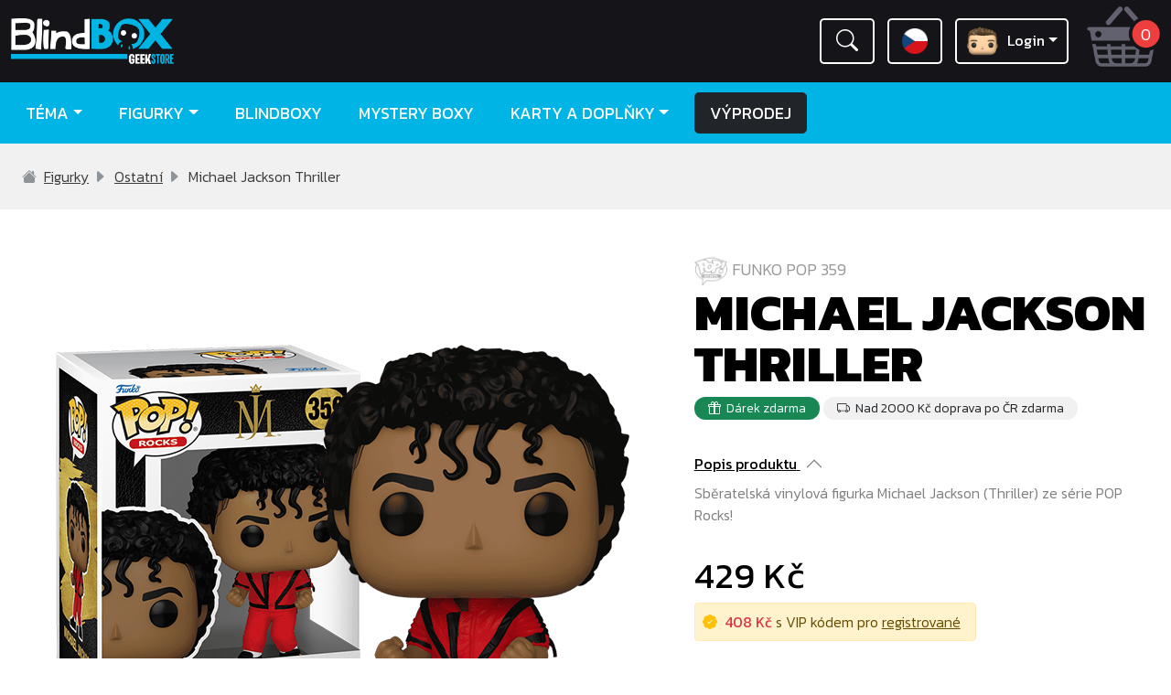

--- FILE ---
content_type: text/html; charset=utf-8
request_url: https://www.blindbox.cz/vinyl/ostatni-figurky/michael-jackson-thriller.html
body_size: 9306
content:
<!DOCTYPE html>
<html lang="cs">
<head>
	<meta charset="utf-8" />
	<meta name="viewport" content="width=device-width, minimum-scale=0.5, maximum-scale=2.0"/>
	<meta name="apple-mobile-web-app-capable" content="yes"/>
	<meta name="apple-mobile-web-app-status-bar-style" content="black"/>
	<meta name="MobileOptimized" content="width"/>
	<meta name="HandheldFriendly" content="true"/>
	<meta name="description" content=" Sběratelská vinylová figurka Michael Jackson (Thriller) ze série POP Rocks!  Obchod zaměřený na sběratelské vinylové figurky značek Funko POP, POP Mart, Pokémon a další originální merchandise!" />
	<meta name="keywords" content="Michael Jackson Thriller, Funko POP, POP Mart, Blindbox, Figurky, Mystery Box, POP Mart Praha, Vinyl Figures, Funko" />
	<meta name="author" content="blindbox.cz" />  
	<meta name="robots" content="all" />
	<meta property="og:image" content="https://www.blindbox.cz/data/products/michael-jackson-thriller.png" />
	<meta name="theme-color" content="#151519" />
	<title>Funko POP Figurky - Michael Jackson Thriller | Blindbox.cz</title>
	<link rel="shortcut icon" href="./../../favicon.ico?_=1" />
	<link rel="apple-touch-icon" sizes="60×60" href="./../../icon-60.png"/>
	<link rel="apple-touch-icon" sizes="76×76" href="./../../icon-76.png"/>
	<link rel="apple-touch-icon" sizes="120×120" href="./../../icon-120.png"/>
	<link rel="apple-touch-icon" sizes="152×152" href="./../../icon-152.png"/>
	<link rel="apple-touch-icon" sizes="180×180" href="./../../icon-180.png"/>
	<link rel="icon" sizes="192×192" href="./../../icon-192.png"/>
	<link rel="icon" sizes="128×128" href="./../../icon-128.png"/>	
  <link rel="stylesheet" type="text/css" href="./../../design_f/vendor/bootstrap/css/bootstrap.min.css"/>
  <link rel="stylesheet" type="text/css" href="./../../design_f/vendor/bootstrap/icons/font/bootstrap-icons.min.css"/>
  <link rel="stylesheet" type="text/css" href="./../../design_f/css/def_shop.css?_=15" />
	<link rel="stylesheet" type="text/css" href="./../../design_f/css/printshop.css" media="print" /> 
  <link rel="preconnect" href="https://fonts.googleapis.com">
  <link rel="preconnect" href="https://fonts.gstatic.com" crossorigin>
  <link href="https://fonts.googleapis.com/css2?family=Kanit:wght@300;400;600;800&display=swap" rel="stylesheet">
  <link rel="image_src" href="https://www.blindbox.cz/data/products/th_michael-jackson-thriller.png" />   
	<link rel="stylesheet" type="text/css" href="./../../design_f/css/join.php?_=5&amp;css[]=design_f%2Fcss%2Fanimate.css&amp;css[]=design_f%2Fcss%2Fjquery-ui.css&amp;css[]=design_f%2Fcss%2Fcookieconsent.css&amp;css[]=design_f%2Fcss%2Fswiper.css&amp;css[]=design_f%2Fcss%2Fjquery-feed-instagram-graph.css" />
	                                               
	 
  
  <script src="https://www.blindbox.cz/inc/js/jsmin/?_=5&amp;js[]=jquery.js&amp;js[]=jquery-ui.min.js&amp;js[]=jquery-define.js&amp;js[]=jquery.ba-hashchange.js&amp;js[]=default.js&amp;js[]=responsiveslides.min.js&amp;js[]=jquery.MetaData.js&amp;js[]=ajax.js&amp;js[]=buy.js&amp;js[]=pager.js&amp;js[]=filter.js&amp;js[]=search.js&amp;js[]=basket.js&amp;js[]=jquery.ui.totop.min.js&amp;js[]=easyTooltip.js&amp;js[]=jquery.cookie.js&amp;js[]=wow.min.js&amp;js[]=swiper.min.js&amp;js[]=jquery.touchSwipe.min.js"></script>  
  <script type="text/javascript" src="./../../design_f/vendor/bootstrap/js/bootstrap.bundle.min.js"></script>
	<script src="https://www.blindbox.cz/inc/js/lang.php"></script>  
                          
  	<!-- Google Tag Manager -->
<script>(function(w,d,s,l,i){w[l]=w[l]||[];w[l].push({'gtm.start':
new Date().getTime(),event:'gtm.js'});var f=d.getElementsByTagName(s)[0],
j=d.createElement(s),dl=l!='dataLayer'?'&l='+l:'';j.async=true;j.src=
'https://www.googletagmanager.com/gtm.js?id='+i+dl;f.parentNode.insertBefore(j,f);
})(window,document,'script','dataLayer','GTM-P5PHX9B');</script>
<!-- End Google Tag Manager -->

<!-- Google tag (gtag.js) -->
<script async src="https://www.googletagmanager.com/gtag/js?id=G-PHCJPC9V9X"></script>
<script>
  window.dataLayer = window.dataLayer || [];
  function gtag(){dataLayer.push(arguments);}
  gtag('js', new Date());

  gtag('config', 'G-PHCJPC9V9X');
</script>

<!-- Global site tag (gtag.js) - Google Ads: 953116574 -->
<script async src="https://www.googletagmanager.com/gtag/js?id=AW-953116574"></script>
<script>
  window.dataLayer = window.dataLayer || [];
  function gtag(){dataLayer.push(arguments);}
  gtag('js', new Date());

  gtag('config', 'AW-953116574');
</script>
  	
	
    <!-- Meta Pixel Code -->
    <script>
    !function(f,b,e,v,n,t,s)
    {if(f.fbq)return;n=f.fbq=function(){n.callMethod?
    n.callMethod.apply(n,arguments):n.queue.push(arguments)};
    if(!f._fbq)f._fbq=n;n.push=n;n.loaded=!0;n.version='2.0';
    n.queue=[];t=b.createElement(e);t.async=!0;
    t.src=v;s=b.getElementsByTagName(e)[0];
    s.parentNode.insertBefore(t,s)}(window, document,'script',
    'https://connect.facebook.net/en_US/fbevents.js');
    fbq('init', '163823650637384');
    fbq('track', 'PageView');
    
    
				fbq('init', '163823650637384');
				fbq('track', 'PageView');
				fbq('track', 'ViewContent', {
				  content_ids: ['3326'],
				  content_type: 'product'
				});
			
    
    </script>
    <noscript><img height="1" width="1" style="display:none"
    src="https://www.facebook.com/tr?id=163823650637384&ev=PageView&noscript=1"
    /></noscript>
    <!-- End Meta Pixel Code -->
	
    
  <!-- Begin Cookie Consent plugin -->
  <script src="https://www.blindbox.cz/inc/js/cookieconsent.js?_=6"></script>   
  <!-- End Cookie Consent plugin -->        
  
  <script type="text/javascript">
  new WOW().init();
  </script>    
	
	   
        
	
      
</head>
<body class="bb bg-white"> 

<!-- Google Tag Manager (noscript) -->
<noscript><iframe src="https://www.googletagmanager.com/ns.html?id=GTM-P5PHX9B"
height="0" width="0" style="display:none;visibility:hidden"></iframe></noscript>
<!-- End Google Tag Manager (noscript) -->
 
<img src="./../../design_f/img/loading_filter.gif" alt="loading" class="hide" />
<div class="loading_overlay" style="display:none;"><div class="loading_gif">Načítám...</div></div>   
  
	<div class="bodybg">
		<header id="header" class="bg-dark">
			<div class="container-xxl position-relative head">

  <div class="row align-items-center">
    <div class="col-2 col-lg-3 brand">
      <a href="../../" id="logo" title="Blindbox.cz"><img class="img-fluid logo-full d-none d-lg-block" src="./../../design_f/img/logo.png" title="Blindbox.cz" alt="Blindbox.cz" /><img class="img-fluid logo-small d-block d-lg-none" src="./../../design_f/img/logo_square.png" title="Blindbox.cz" alt="Blindbox.cz" /></a>
    </div>
    <div class="search collapse" id="collapseSearch">
        <div class="row justify-content-center">
    	<form name="search" class="col-12 col-md-8 col-lg-6 align-self-center" method="post" id="search" action="../../?loc=search" >
        <div class="text-end mb-2"><button type="button" class="btn-close btn-close-white" aria-label="Close" onclick="hide_search()"></button></div>
          <div class="card p-4 bg-light">
            <div class="input-group input-group-lg">
              <input id="search_keyword" class="form-control" type="text" name="search_keyword" onkeyup="intrigue_search_value(this)" onclick="show_intriguer()" placeholder="Vyhledávání..." aria-label="Vyhledávání..." aria-describedby="search_button" autofocus>
              <button id="search_button" class="btn btn-dark" type="button" onclick="javascript:submit_search();">OK</button>
            </div>
          </div>
          <div id="intriguer" class="bg-white card p-4 mt-4 shoppingcart" style="display:none;"></div>
    	</form>
        </div>
    </div>
    <div class="col-10 col-lg-9 icons text-end position-relative">
    
   
      <form action="../../?loc=basket" method="post" name="basket_form" class="rightbasket">
	<a href="../../?loc=basket" rel="nofollow" class="basketico">
		<span id="basket">
			<span class="count">0</span>
      		</span>   
	</a>
</form>    
      
      <div class="btn-group searchbutton">
        <a data-bs-toggle="collapse" href="#collapseSearch" role="button" aria-expanded="false" aria-controls="collapseSearch" class="btn btn-lg btn-outline-secondary icon intbtn"><i class="bi bi-search"></i></a>
      </div> 
      
      <div class="btn-group">
        <a class="btn btn-lg btn-outline-secondary dropdown-toggle icon lang cz" href="#" role="button" id="lang" data-bs-toggle="dropdown" aria-expanded="false">&nbsp;</a>
      
        <div class="dropdown-menu p-4 buttonmenu rounded" aria-labelledby="lang"> 
          <a class="d-block py-1 cz text-nowrap" href="?lang=1?&cur=1" title="Česky">Česky <small class="text-muted">(CZK)</small></a>
          <a class="d-block py-1 sk text-nowrap" href="?lang=3?&cur=2" title="Slovensky">Slovensky <small class="text-muted">(EUR)</small></a>
          <a class="d-block py-1 en text-nowrap" href="https://www.blindbox.eu/" title="English">English <small class="text-muted">(EUR)</small></a>
          <a class="d-block py-1 pl text-nowrap" href="https://www.blindbox.pl/" title="Polski">Polski <small class="text-muted">(PLN)</small></a>
        </div>
      </div>
      
      <div class="btn-group">
        <a class="btn btn-lg btn-outline-secondary dropdown-toggle icon login" href="#" role="button" id="user" data-bs-toggle="dropdown" aria-expanded="false">Login</a>
      
        <div class="dropdown-menu p-4 buttonmenu log rounded" aria-labelledby="user">    		
            <form action="../../?loc=login" method="post" name="log" id="log">
                          
          		          		
          		<div class="form-group"><input name="login_username" id="loginusername" placeholder="E-mail" type="text" class="form-control mb-1" onfocus="login_focus(this);" onblur="login_blur(this);" /></div>      
              <div class="form-group"><input name="login_password" placeholder="Heslo" type="password" id="loginpassword" class="form-control mb-1" onfocus="password_focus(this);" onblur="password_blur(this);" /></div>
              <input name="submit" type="submit" class="btn btn-dark mb-3" value="Přihlásit" />
              <a href="../../?loc=registration" rel="nofollow" class="d-block py-1">Registrace</a>                        	 	<a href="../../?loc=forget_password" class="d-block py-1" rel="nofollow">Zapomenuté heslo</a>
          		            	
            	<input type="hidden" name="login_event" value="3" />
            	<script type="text/javascript">
            		document.getElementById("loginpassword").onkeyup = Check_Key_Login;
            	</script>
            	
                        </form>      	
        </div>
      </div>
           	
    </div>
    <div class="navbar navbar-expand-lg mainmenu menu">   
  <div class="container-xxl px-2">
    <button class="d-block d-lg-none hamburger btn btn-primary btn-lg" type="button" data-bs-toggle="collapse" data-bs-target="#mainmenu" aria-controls="mainmenu" aria-expanded="false" aria-label="Menu"><i class="bi bi-list"></i></button>   
  	<ul class="menu align-items-start navbar-nav collapse navbar-collapse" id="mainmenu">
  	    	   
  	  	<li class="nav-item  dropdown"><a title="Téma" class="nav-link  dropdown-toggle"  href="#" id="navdrop_78" role="button" data-bs-toggle="dropdown" aria-expanded="false">
  	  Téma</a>
  	  
  	    	    	                    <div class="dropdown-menu" aria-labelledby="navdrop_78">
            <div class="container-xxl px-2">
              <div class="row"> 
                                            <a class="dropdown-item px-4 py-3" title="Téma" href="../../tema/">Zobrazit vše<i class="bi ms-1 bi-caret-right-fill"></i></a>   	    					
                             
        	  	        	                    <a class="dropdown-item px-4 py-1" title="Marvel" href="../../tema/marvel/"><img src="https://www.blindbox.cz/data/category/cat_marvel_1.png" class="ico img-fluid me-4" alt="Marvel" />Marvel</a>
    	            	  	            	                    <a class="dropdown-item px-4 py-1" title="DC Universe" href="../../tema/dc/"><img src="https://www.blindbox.cz/data/category/dcuniverse_icon_1.png" class="ico img-fluid me-4" alt="DC Universe" />DC Universe</a>
    	            	  	            	                    <a class="dropdown-item px-4 py-1" title="Star Wars" href="../../tema/starwars/"><img src="https://www.blindbox.cz/data/category/cat_starwars_1.png" class="ico img-fluid me-4" alt="Star Wars" />Star Wars</a>
    	            	  	            	                    <a class="dropdown-item px-4 py-1" title="Harry Potter" href="../../tema/harry-potter/"><img src="https://www.blindbox.cz/data/category/harry_logo_1_1.png" class="ico img-fluid me-4" alt="Harry Potter" />Harry Potter</a>
    	            	  	            	                    <a class="dropdown-item px-4 py-1" title="Disney Pixar" href="../../tema/disney/"><img src="https://www.blindbox.cz/data/category/disney_pixar_1_1.png" class="ico img-fluid me-4" alt="Disney Pixar" />Disney Pixar</a>
    	            	  	            	                    <a class="dropdown-item px-4 py-1" title="Games" href="../../tema/games/"><img src="https://www.blindbox.cz/data/category/theme_games.png" class="ico img-fluid me-4" alt="Games" />Games</a>
    	            	  	            	                    <a class="dropdown-item px-4 py-1" title="Horror Mystery" href="../../tema/horror-mystery/"><img src="https://www.blindbox.cz/data/category/theme_horror_2_1.png" class="ico img-fluid me-4" alt="Horror Mystery" />Horror Mystery</a>
    	            	  	            	                    <a class="dropdown-item px-4 py-1" title="Fantasy" href="../../tema/fantasy/"><img src="https://www.blindbox.cz/data/category/theme_fantasy_1.png" class="ico img-fluid me-4" alt="Fantasy" />Fantasy</a>
    	            	  	            	                    <a class="dropdown-item px-4 py-1" title="Manga Anime" href="../../tema/manga/"><img src="https://www.blindbox.cz/data/category/theme_manga_4_1.png" class="ico img-fluid me-4" alt="Manga Anime" />Manga Anime</a>
    	            	  	                  </div>	 
            </div>          
    	  	</div>
          		  		</li>    	   
  	 	  	   
  	  	<li class="nav-item  dropdown"><a title="Figurky" class="nav-link  active dropdown-toggle"  href="#" id="navdrop_37" role="button" data-bs-toggle="dropdown" aria-expanded="false">
  	  Figurky</a>
  	  
  	    	    	                    <div class="dropdown-menu" aria-labelledby="navdrop_37">
            <div class="container-xxl px-2">
              <div class="row"> 
                                            <a class="dropdown-item px-4 py-3" title="Figurky" href="../../vinyl/">Zobrazit vše<i class="bi ms-1 bi-caret-right-fill"></i></a>   	    					
                             
        	  	        	                    <a class="dropdown-item px-4 py-1" title="Labubu" href="../../vinyl/labubushop/"><img src="https://www.blindbox.cz/data/category/labubu_3.png" class="ico img-fluid me-4" alt="Labubu" />Labubu</a>
    	            	  	            	                    <a class="dropdown-item px-4 py-1" title="Coolectibles" href="../../vinyl/coolectibles/"><img src="https://www.blindbox.cz/data/category/coolectibles.png" class="ico img-fluid me-4" alt="Coolectibles" />Coolectibles</a>
    	            	  	            	                    <a class="dropdown-item px-4 py-1" title="Marvel" href="../../vinyl/marvel-figurky/"><img src="https://www.blindbox.cz/data/category/cat_marvel_2.png" class="ico img-fluid me-4" alt="Marvel" />Marvel</a>
    	            	  	            	                    <a class="dropdown-item px-4 py-1" title="DC Universe" href="../../vinyl/dc-universe-figurky/"><img src="https://www.blindbox.cz/data/category/dcuniverse_icon_2.png" class="ico img-fluid me-4" alt="DC Universe" />DC Universe</a>
    	            	  	            	                    <a class="dropdown-item px-4 py-1" title="Star Wars" href="../../vinyl/star-wars-figurky/"><img src="https://www.blindbox.cz/data/category/cat_starwars_2.png" class="ico img-fluid me-4" alt="Star Wars" />Star Wars</a>
    	            	  	            	                    <a class="dropdown-item px-4 py-1" title="Harry Potter" href="../../vinyl/harry-potter-figurky/"><img src="https://www.blindbox.cz/data/category/harry_logo_1.png" class="ico img-fluid me-4" alt="Harry Potter" />Harry Potter</a>
    	            	  	            	                    <a class="dropdown-item px-4 py-1" title="Disney Pixar" href="../../vinyl/disney-pixar-figurky/"><img src="https://www.blindbox.cz/data/category/disney_pixar_1_2.png" class="ico img-fluid me-4" alt="Disney Pixar" />Disney Pixar</a>
    	            	  	            	                    <a class="dropdown-item px-4 py-1" title="Games" href="../../vinyl/pop-games-figurky/"><img src="https://www.blindbox.cz/data/category/theme_games.png" class="ico img-fluid me-4" alt="Games" />Games</a>
    	            	  	            	                    <a class="dropdown-item px-4 py-1" title="Horror Mystery" href="../../vinyl/horor-mystery-figurky/"><img src="https://www.blindbox.cz/data/category/theme_horror_2.png" class="ico img-fluid me-4" alt="Horror Mystery" />Horror Mystery</a>
    	            	  	            	                    <a class="dropdown-item px-4 py-1" title="Fantasy" href="../../vinyl/fantasy-figurky/"><img src="https://www.blindbox.cz/data/category/theme_fantasy.png" class="ico img-fluid me-4" alt="Fantasy" />Fantasy</a>
    	            	  	            	                    <a class="dropdown-item px-4 py-1" title="Manga Anime" href="../../vinyl/manga-anime/"><img src="https://www.blindbox.cz/data/category/theme_manga_4.png" class="ico img-fluid me-4" alt="Manga Anime" />Manga Anime</a>
    	            	  	            	                    <a class="dropdown-item px-4 py-1" title="Ostatní" href="../../vinyl/ostatni-figurky/"><img src="https://www.blindbox.cz/data/category/cat_ostatno_1.png" class="ico img-fluid me-4" alt="Ostatní" />Ostatní</a>
    	            	  	                  </div>	 
            </div>          
    	  	</div>
          		  		</li>    	   
  	 	  	   
  	  	<li class="nav-item "><a title="Blindboxy" class="nav-link "  href="../../blindboxy/">
  	  Blindboxy</a>
  	  
  	    		</li>    	   
  	 	  	   
  	  	<li class="nav-item "><a title="Mystery Boxy" class="nav-link "  href="../../mystery-boxy/">
  	  Mystery Boxy</a>
  	  
  	    	    	            		  		</li>    	   
  	 	  	   
  	  	<li class="nav-item  dropdown"><a title="Karty a doplňky" class="nav-link  dropdown-toggle"  href="#" id="navdrop_39" role="button" data-bs-toggle="dropdown" aria-expanded="false">
  	  Karty a doplňky</a>
  	  
  	    	    	                    <div class="dropdown-menu" aria-labelledby="navdrop_39">
            <div class="container-xxl px-2">
              <div class="row"> 
                                            <a class="dropdown-item px-4 py-3" title="Karty a doplňky" href="../../merchandise/">Zobrazit vše<i class="bi ms-1 bi-caret-right-fill"></i></a>   	    					
                             
        	  	        	                    <a class="dropdown-item px-4 py-1" title="Sběratelské karty" href="../../merchandise/karty/"><img src="https://www.blindbox.cz/data/category/cat_pokemon.png" class="ico img-fluid me-4" alt="Sběratelské karty" />Sběratelské karty</a>
    	            	  	            	                    <a class="dropdown-item px-4 py-1" title="Oblečení, batohy a tašky" href="../../merchandise/obleceni-batohy/"><img src="https://www.blindbox.cz/data/category/cat_doplnky.png" class="ico img-fluid me-4" alt="Oblečení, batohy a tašky" />Oblečení, batohy a tašky</a>
    	            	  	            	                    <a class="dropdown-item px-4 py-1" title="Přívěsky a náramky" href="../../merchandise/privesky-naramky/"><img src="https://www.blindbox.cz/data/category/cat_klicenky.png" class="ico img-fluid me-4" alt="Přívěsky a náramky" />Přívěsky a náramky</a>
    	            	  	            	                    <a class="dropdown-item px-4 py-1" title="Komiksy" href="../../merchandise/komiksy/"><img src="https://www.blindbox.cz/data/category/cat_komiksy.png" class="ico img-fluid me-4" alt="Komiksy" />Komiksy</a>
    	            	  	            	                    <a class="dropdown-item px-4 py-1" title="Doplňky" href="../../merchandise/doplnky/"><img src="https://www.blindbox.cz/data/category/cat_doplnky_3.png" class="ico img-fluid me-4" alt="Doplňky" />Doplňky</a>
    	            	  	            	                    <a class="dropdown-item px-4 py-1" title="Kikimora Team" href="../../merchandise/kikimorateam/"><img src="https://www.blindbox.cz/data/category/cat_kikimora.png" class="ico img-fluid me-4" alt="Kikimora Team" />Kikimora Team</a>
    	            	  	                  </div>	 
            </div>          
    	  	</div>
          		  		</li>    	   
  	 	  	 	<li class="nav-item align-self-center ps-2 btn-sale"><a class="btn btn-dark btn-lg text-uppercase text-white" href="../../?loc=slevy">Výprodej</a></li>            
  	   
  	</ul>
  </div>    
</div>   </div>
</div>


	<script type="text/javascript">
		function search_value(obj) {
			if (obj.value == "Vyhledávání...") obj.value = "";
		}
		
		function refresh_search_value(obj) {
			if (obj.value == "") obj.value = "Vyhledávání..."; 
		}
		
		function intrigue_search_value(obj)
		{		
          intrigue(obj.value);
    }

    function submit_search() {
      var search_keyword = $.trim($("#search_keyword").val()).replace(new RegExp(/\//g),"");

      if (search_keyword != '') {
        var loc = url + "vyhledavani/"+encodeURIComponent(search_keyword)+"/";
        window.location = loc;        
      }
    }            

		function show_intriguer()
		{
			if ($("#intriguer").html() != '' && !$("#intriguer").is(":visible")) {
				$("#intriguer").show();
			} 
        }
        
        function hide_search()
		{
			$("#collapseSearch").removeClass("show");
            $("body").removeClass("open");
        }

    function selectItem()
    {
       var sel=document.getElementById("resultList");
       var index=sel.selectedIndex;
       document.getElementById("search_keyword").value=sel.options[index].text;
       document.getElementById("intriguer").innerHTML="";
    }

    function redirectItem(url)
    {
       window.location = url;
    }
    
	</script>	
 
            <div class="menubg d-none d-lg-block">&nbsp;</div>
		</header>
        
        <div class="overlay">&nbsp;</div>
		
		  				<div class="navigation bg-light">
	<div class="container-xxl p-3 p-sm-4 opacity-75">
	<a href="../../" title="Blindbox.cz"><i class="bi bi-house-fill text-muted"></i></a>&nbsp;
					<a href="../../vinyl/" title="Figurky">Figurky</a>&nbsp;<i class="text-muted bi bi-caret-right-fill"></i>&nbsp;
					<a href="../../vinyl/ostatni-figurky/" title="Ostatní">Ostatní</a>&nbsp;<i class="text-muted bi bi-caret-right-fill"></i>&nbsp;
		Michael Jackson Thriller
</div>
</div>		
		<div id="mainbg" class="bg-white">
			<div id="main">	
			
				<section>
    			<article>
    					<div class="bg-white">
<div class="productdetail container-xxl py-3 py-md-5" id="produktDET">
	<!-- *************** POPIS *************** -->
	<div class="row">
    <!-- *************** IMAGES *************** -->
		<div class="col-12 col-md-7 px-0">
			<div class="gallery mainimage text-center wow fadeIn mb-5" data-wow-duration=".1" data-wow-delay=".1">
            
                
              <div id="carouselExampleIndicators" class="carousel slide carousel-fade carousel-dark">
                <div class="carousel-inner">
                                                      <div class="carousel-item active px-4"> 
                    <picture>
                      <img src="https://www.blindbox.cz/data/products/detail_michael-jackson-thriller.png" class="img-fluid rounded bg-white" alt="Funko POP 359 Michael Jackson Thriller" title="Funko POP 359 Michael Jackson Thriller" />
                    </picture> 
                  </div>
                                  </div>
                          
              </div>
              					
	       </div>
		</div>
		    
	<div class="col-12 col-md-5">          
      <h1 class="dettitle fs-0" title="Funko POP 359 Michael Jackson Thriller"><span class="producer"><img src="https://www.blindbox.cz/data/producer/funko_pop.png" class="prodlogo" alt="Funko POP" title="Funko POP" border="0" />Funko POP 359</span> Michael Jackson Thriller</h1>    
      
            <div class="benefits mb-4">
        <div class="badge rounded-pill mb-1 bg-success"><i class="bi bi-gift"></i>&nbsp;&nbsp;Dárek zdarma</div>
        <div class="badge rounded-pill bg-light text-dark"><i class="bi bi-truck"></i>&nbsp;&nbsp;Nad 2000 Kč doprava po ČR zdarma</div>      </div>
      
      <div class="preferences mb-4">            
                                                 
            </div>
      
            
            <a class="desctitle px-0 py-2 accordion-button" data-bs-toggle="collapse" href="#collapsedesc" role="button" aria-expanded="false" aria-controls="collapsedesc">Popis produktu<span class="arrow">&nbsp;</span></a>
      <div class="collapse show" id="collapsedesc"> 
        <div class="description mb-4">
        				<p>Sběratelská vinylová figurka Michael Jackson (Thriller) ze série POP Rocks!</p>
        </div>
      </div>
            
 
        
      
		 			 				 					 					 			 
            <div class="trueprice fs-1">
        			429 Kč          	</div>
			 				 				 			 				 					 							 		<div class="alert alert-warning p-2 pe-3 d-inline-block mb-2"><i class="bi bi-patch-check-fill me-2 text-warning"></i><span class="text-danger fw-bolder">408 Kč</span> s VIP kódem pro <a class="alert-warning" href="../../?loc=registration" rel="nofollow">registrované</a></div>
			 				 				 	           
      
      
            
      
              <form name="form_tech_parameters" action=".">
																																												</form>				
			        	 

        <div class="storebox mt-5 bg-light p-4 rounded-top">
          			<div class="row mb-2">
                <div class="col-6 col-sm-4"><strong>Centrální sklad:</strong></div>
                <div class="col-6 col-sm-8"><span class="text-danger"><i class="bi bi-exclamation-circle-fill"></i>&nbsp;&nbsp;Nedostupné</span></div>
            </div>
                                      
                    <div>
             
                                <div class="store row">
                    <div class="col-6 col-sm-4"><strong><a href="https://www.blindbox.cz/prodejna-andel-praha.html" target="_blank">Prodejna Anděl</a>:</strong></div>
                                        <div class="col-6 col-sm-8"><span class="text-danger text-nowrap"><i class="bi bi-exclamation-circle-fill text-danger"></i>&nbsp;&nbsp;Nedostupné</span></div>
                                      
                </div>
                                        </div>
            
    </div>
         	
                
        
        <div class="buy mt-4">
        <div class="btn btn-danger btn-lg basket"><i class="bi bi-x-circle"></i>&nbsp;&nbsp;Vyprodáno</div> 
    </div> 
    	 
    
    
    
    		
    <div class="parameters mt-4">    
        <a class="desctitle collapsed p-2 accordion-button" data-bs-toggle="collapse" href="#collapseparams" role="button" aria-expanded="false" aria-controls="collapseparams">Parametry</a>
        <div class="collapse" id="collapseparams"> 
        <table class="table"> 
            		    		    		    			    
                      							              <tr class="parameter">
                <td><strong>Obsah:</strong></td>
                <td>1 figurka</td>
              </tr>
						          				    			    
                      							              <tr class="parameter">
                <td><strong>Velikost figurky:</strong></td>
                <td>10cm</td>
              </tr>
						          				                  <tr class="parameter">
            <td><strong>Kategorie:</strong></td>
            <td>
              <a href="./../../vinyl/ostatni-figurky/">Ostatní</a>            </td>
          </tr>
                    <tr class="parameter">
            <td><strong>Značka:</strong></td>
            <td>
              <a href="../../znacky/funko-pop/">Funko POP</a>
            </td>
          </tr>
                              <tr class="parameter">
            <td><strong>EAN:</strong></td>
            <td>
              889698725910
            </td>
          </tr>
                  </table>
        </div>	
    </div>
          	
    	    		
		</div>     	  
  </div>
  
	    	    	                                    
	    	    	    		                        <div class="protector wow fadeIn d-flex py-4" data-wow-duration=".1" data-wow-delay=".1">
              <img src="./../../design_f/img/protector.jpg" class="img-fluid" />
              <div class="ms-4">
                <div class="text-uppercase fs-4 fw-bold">Ochranný obal Funko POP! Protector</div>
                <p>Originální ochranný obal, který chrání před UV zářením.</p>
                <a href="./../../vyhledavani/protector/" class="btn btn-dark">Vybrat</a>
              </div>
            </div>
                	                                    
	  
</div>



</div>




<script type="text/javascript">
	call_product_visits = true;
</script>  

<!-- *************** DALSI NA VYBER  ***************-->
	        <div class="bg-light related">
            <h2 class="htitle pt-5"><span class="title noline">Mohlo by se vám líbit</span></h2>
                          

			<div class="bg-light">
      
      <div class="container-xxl py-5">
        <div class="row g-3" id="products">
           
 
 
  <div class="col-12 col-sm-6 col-md-3">
  	<div class="p-4 d-flex align-items-center d-sm-block produktM wow fadeIn" data-wow-duration=".1" data-wow-delay=".1">
        
  		<div class="image-container mb-4 position-relative">   
  			<a href="../../vinyl/ostatni-figurky/bender1.html" class="image-link alt-hover-style">
  				            <picture>
              <img src="https://www.blindbox.cz/data/products/th_bender1.jpg" class="tile-image img-fluid tile-main-image" alt="Bender" />
            </picture>
                        <picture>
              <img src="https://www.blindbox.cz/data/products/th_bender1_2.jpg" class="tile-image img-fluid tile-alt-hover-image" alt="Bender" />
            </picture>
  					 
             
  			</a>  
  		</div>
  		      
  		<div class="detailbox">
            <h2>
  				<a href="../../vinyl/ostatni-figurky/bender1.html" title="Bender">
                <span class="prodlogo"><img src="https://www.blindbox.cz/data/producer/funko_pop.png" alt="Funko POP" title="Funko POP" border="0" /><span class="producer">Funko POP</span></span>
  				<span class="prodtitle">Bender</span>
  				</a>
  			</h2>
       
        <div class="preferences text-sm-center">
          
          
          
           
          <div class="preference badge action" title="Exkluzivní"><i class="bi bi-star-fill"></i>&nbsp;&nbsp;Exkluzivní</div>
          
          
                  </div>
   
  			   
  			<div class="price">    
            <span class="notranslate normal"></span>  					<span class="notranslate trueprice text-nowrap">449 Kč</span>
  					  						<span class="quantity stored">Skladem</span>
            				
  			</div>
  			  		</div>
      
  	</div>
  </div> 
 
 
 
  <div class="col-12 col-sm-6 col-md-3">
  	<div class="p-4 d-flex align-items-center d-sm-block produktM wow fadeIn" data-wow-duration=".1" data-wow-delay=".1">
        
  		<div class="image-container mb-4 position-relative">   
  			<a href="../../vinyl/ostatni-figurky/hello-kitty-kuromi.html" class="image-link alt-hover-style">
  				            <picture>
              <img src="https://www.blindbox.cz/data/products/th_hello-kitty-kuromi_1.jpg" class="tile-image img-fluid tile-main-image" alt="Hello Kitty - Kuromi" />
            </picture>
                        <picture>
              <img src="https://www.blindbox.cz/data/products/th_hello-kitty-kuromi.jpg" class="tile-image img-fluid tile-alt-hover-image" alt="Hello Kitty - Kuromi" />
            </picture>
  					 
             
  			</a>  
  		</div>
  		      
  		<div class="detailbox">
            <h2>
  				<a href="../../vinyl/ostatni-figurky/hello-kitty-kuromi.html" title="Hello Kitty - Kuromi">
                <span class="prodlogo"><img src="https://www.blindbox.cz/data/producer/funko_pop.png" alt="Funko POP" title="Funko POP" border="0" /><span class="producer">Funko POP</span></span>
  				<span class="prodtitle">Hello Kitty - Kuromi</span>
  				</a>
  			</h2>
       
        <div class="preferences text-sm-center">
          
          
          
           
          
          
          
                  </div>
   
  			   
  			<div class="price">    
            <span class="notranslate normal"></span>  					<span class="notranslate trueprice text-nowrap">429 Kč</span>
  					  						<span class="quantity stored">Skladem</span>
            				
  			</div>
  			  		</div>
      
  	</div>
  </div> 
 
 
 
  <div class="col-12 col-sm-6 col-md-3">
  	<div class="p-4 d-flex align-items-center d-sm-block produktM wow fadeIn" data-wow-duration=".1" data-wow-delay=".1">
        
  		<div class="image-container mb-4 position-relative">   
  			<a href="../../vinyl/ostatni-figurky/hello-kitty-cinnamoroll-with-ice-cream.html" class="image-link alt-hover-style">
  				            <picture>
              <img src="https://www.blindbox.cz/data/products/th_hello-kitty-cinnamoroll-with-i_1.jpg" class="tile-image img-fluid tile-main-image" alt="Hello Kitty - Cinnamoroll" />
            </picture>
                        <picture>
              <img src="https://www.blindbox.cz/data/products/th_hello-kitty-cinnamoroll-with-i.jpg" class="tile-image img-fluid tile-alt-hover-image" alt="Hello Kitty - Cinnamoroll" />
            </picture>
  					 
             
  			</a>  
  		</div>
  		      
  		<div class="detailbox">
            <h2>
  				<a href="../../vinyl/ostatni-figurky/hello-kitty-cinnamoroll-with-ice-cream.html" title="Hello Kitty - Cinnamoroll">
                <span class="prodlogo"><img src="https://www.blindbox.cz/data/producer/funko_pop.png" alt="Funko POP" title="Funko POP" border="0" /><span class="producer">Funko POP</span></span>
  				<span class="prodtitle">Hello Kitty - Cinnamoroll</span>
  				</a>
  			</h2>
       
        <div class="preferences text-sm-center">
          
          
          
           
          
          
          
                  </div>
   
  			   
  			<div class="price">    
            <span class="notranslate normal"></span>  					<span class="notranslate trueprice text-nowrap">429 Kč</span>
  					  						<span class="quantity stored">Skladem</span>
            				
  			</div>
  			  		</div>
      
  	</div>
  </div> 
 
 
 
  <div class="col-12 col-sm-6 col-md-3">
  	<div class="p-4 d-flex align-items-center d-sm-block produktM wow fadeIn" data-wow-duration=".1" data-wow-delay=".1">
        
  		<div class="image-container mb-4 position-relative">   
  			<a href="../../vinyl/ostatni-figurky/marv-home-alone.html" class="image-link alt-hover-style">
  				            <picture>
              <img src="https://www.blindbox.cz/data/products/th_marv-home-alone_1.jpg" class="tile-image img-fluid tile-main-image" alt="Marv - Home Alone" />
            </picture>
                        <picture>
              <img src="https://www.blindbox.cz/data/products/th_marv-home-alone.jpg" class="tile-image img-fluid tile-alt-hover-image" alt="Marv - Home Alone" />
            </picture>
  					 
             
  			</a>  
  		</div>
  		      
  		<div class="detailbox">
            <h2>
  				<a href="../../vinyl/ostatni-figurky/marv-home-alone.html" title="Marv - Home Alone">
                <span class="prodlogo"><img src="https://www.blindbox.cz/data/producer/funko_pop.png" alt="Funko POP" title="Funko POP" border="0" /><span class="producer">Funko POP</span></span>
  				<span class="prodtitle">Marv - Home Alone</span>
  				</a>
  			</h2>
       
        <div class="preferences text-sm-center">
          
          
          <div class="preference badge new" title="Nové"><i class="bi bi-bookmark-plus"></i>&nbsp;&nbsp;Nové</div>
           
          
          
          
                  </div>
   
  			   
  			<div class="price">    
            <span class="notranslate normal"></span>  					<span class="notranslate trueprice text-nowrap">429 Kč</span>
  					  						<span class="quantity stored">Skladem</span>
            				
  			</div>
  			  		</div>
      
  	</div>
  </div> 
         </div>
			</div>
     
		</div>
	 

      <div class="catstrip position-relative bg-secondary wow fadeIn" data-wow-duration=".1" data-wow-delay=".1">
      <div class="container-xxl pt-5 position-relative">
        <div class="row align-items-center">
          <div class="col-12 col-sm-5 mb-4">
            <h2 class="display-5 lh-1">Merchandise!</h2>
            <p class="fs-5">Na našem eshopu najdete také oblečení a doplňky, přívěsky, komiksy, sběratelské kartičky a další merchandise!</p>
            <a class="btn btn-primary btn-lg" href="../../merchandise/" title="Merchandise">Prohlédnout nabídku</a>
          </div>
          <div class="col-12 col-sm-7 align-self-end">
            <a href="../../merchandise/" title="Merchandise"><img class="img-fluid" src="../../design_f/img/merch.png" alt="Merchandise" /></a>
          </div>
        </div>
      </div>
      <div class="bgstrip bg-secondary">&nbsp;</div>
    </div>
  
<input type="hidden" name="url_base" id="url_base" value="https://www.blindbox.cz/" />
        </div>
	  
                        <div class="overlayfilter">&nbsp;</div>
    			</article> 
				</section>
			
			</div>
		</div>
		
	        <footer id="footer">
			<div class="bg-dark socials">
  <div class="p-4 text-center">
    <a class="text-white display-5 my-2 mx-3" href="https://facebook.com/blindboxcz" target="_blank"><i class="bi bi-facebook"></i></a>        <a class="text-white display-5 my-2 mx-3" href="https://instagram.com/blindbox.cz/" target="_blank"><i class="bi bi-instagram"></i></a>    <a class="text-white display-5 my-2 mx-3" href="https://youtube.com/blindboxcz" target="_blank"><i class="bi bi-youtube"></i></a>  </div>
</div>
<div class="bg-secondary footer">
	<div class="container-xxl pb-5">
    <div class="row">
  		<div class="col-12 col-md-4 pt-5">
  			<h2 class="htitle text-start px-3">Ostatní</h2>
            <nav class="nav flex-column">
  			  			  				<a href="../../kontakty.html" class="nav-link link-dark" title="Kontakty" >
  					Kontakty
  				</a>	
  			  			  				<a href="../../prodejna-andel-praha.html" class="nav-link link-dark" title="Prodejna Blindbox Praha 5" >
  					Naše prodejna
  				</a>	
  			  			  				<a href="../../obchodni-podminky.html" class="nav-link link-dark" title="Obchodní podmínky" >
  					Obchodní podmínky
  				</a>	
  			  			  				<a href="../../ochrana-osobnich-udaju.html" class="nav-link link-dark" title="Podmínky ochrany osobních údajů" >
  					Ochrana osobních údajů
  				</a>	
  			  			  				<a href="../../reklamace.html" class="nav-link link-dark" title="Reklamace" >
  					Reklamace
  				</a>	
  			  			  				<a href="../../propagace.html" class="nav-link link-dark" title="Propagace a naše akce" >
  					Propagace
  				</a>	
  			            </nav>
  		</div>
  		  		<div class="col-12 col-md-4 pt-5 p-4 newsletter">
  		<h2 class="htitle text-start">Odběr novinek</h2>
  			<div id="NEWSL" class="newsletterform">
  			  <form action="" method="post" name="news_to_email" onsubmit="return register_newsletter();">
                <div class="input-group mb-3">
                  <input type="text" class="form-control" name="newsletter_email" id="newsletter_email" placeholder="vas@email.cz">
                  <button class="btn btn-secondary" onclick="register_newsletter();" type="button">OK</button>
                </div>
                <div class="form-check">
                  <input class="form-check-input" type="checkbox" value="" id="news_personal_terms">
                  <label class="form-check-label" for="news_personal_terms">
                    Souhlasím s podmínkami <a href="https://www.blindbox.cz/ochrana-osobnich-udaju.html" target="_blank">ochrany osobních údajů</a>.
                  </label>
                </div>
  			  </form>
  			</div>
  		</div>
  		 
        <div class="col-12 col-md-4 d-none d-md-block text-end pt-5">
            <img src="../../design_f//img/square_logo_dark.png" class="opacity-25 w-25 img-fluid" />   
  		</div>	

    </div>
	</div>	
</div>


<div class="foot bg-white">
	<div class="container-xxl py-5">
      <div class="row">
        <div class="col-12 col-sm-6 text-center text-sm-start"><img src="../../design_f//img/payu.png?v=1" alt="Bezpečné a rychlé platby prostřednictvím systému ThePay" class="img-fluid" /></div> 
        <div class="col-12 col-sm-6 text-center text-sm-end"><div class="text-muted">Maloobchodní prodejce značek Funko a POP MART.<br />Copyright © Blindbox.cz 2015 - 2026</div></div> 
      </div>	
	</div>
</div>


<script type="text/javascript">
		function newsletter_value(obj) {
			if (obj.value == "vas@email.cz") obj.value = "";
		}
		
		function refresh_newsletter_value(obj) {
			if (obj.value == "") obj.value = "vas@email.cz"; 
		}

		function register_newsletter()
		{
			var email = document.getElementById("newsletter_email").value;
			if (valid_email(email) == false) {
				err_txt = "<p class=\"my-5 text-center\">Zadejte prosím e-mail.</p>";
				openDialog(err_txt, "", true, false);
				return false;
			}
			
			if($("#news_personal_terms").prop('checked') == false){
					err_txt = "<p class=\"my-5 text-center\">Je potřeba souhlasit s podmínkami ochrany osobních údajů</p>";
					openDialog(err_txt, "", true, false);
			    return false;
			}
			
			ajax_call(url + "inc/ajax/anewsletter.php?email=" + email);

			err_txt = "<p class=\"my-5 text-center\"><i class=\"bi bi bi-clipboard2-check-fill text-success fs-1\"></i>&nbsp;&nbsp;E-mail přihlášen k odběru.</p>";
			openDialog(err_txt, "", true, false);
			return false;
		}
	</script>

 		</footer>
     
	</div>

<script>
	var url = "../../";
	var design_dir = "design_f/";
	var shop_design = "f";
	var show_window_after_buy = 1;
	var window_after_buy_text = "Zboží bylo vloženo do košíku.";	
	var smartform_enabled = false;
	</script>

<div id="dialog_window" style="display:none;">&nbsp;</div>


</body>
</html>